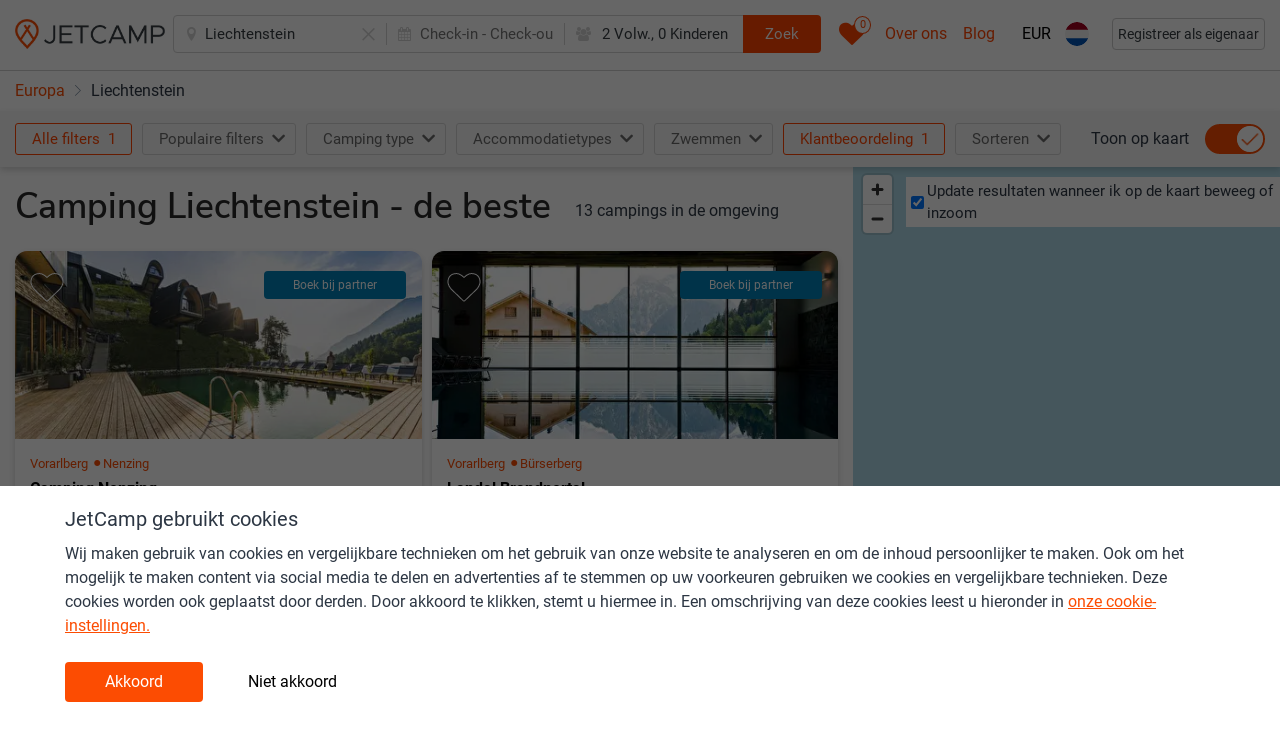

--- FILE ---
content_type: text/html; charset=UTF-8
request_url: https://www.jetcamp.com/nl/theme/camping-beste/liechtenstein/
body_size: 10557
content:
<script>window.jetcamp = {"location":{"landing_page":{"id":1}},"google_ads":{"blog_home":{"slot_id":6244975117},"blog_article":{"slot_id":6276409487}},"image_source":{"jetcamp":"1","external":"2","direct":"3","direct_other":"4"},"entitytypes":{"geoitem":{"id":1,"name":"Geo item","page_types":{"geoitem_search":{"id":1,"name":"Geo item search"},"destination_page":{"id":6,"name":"Destination page"}}},"camping":{"id":2,"name":"Camping","page_types":{"camping_search":{"id":2,"name":"Camping search"},"camping_page":{"id":5,"name":"Camping page"}}},"commercial":{"id":3,"name":"Commercial","page_types":{"commercial_search":{"id":3,"name":"Commercial search"},"landing_page":{"id":8,"name":"Commercial page"}}},"poi":{"id":4,"name":"POI","page_types":{"poi_search":{"id":4,"name":"POI search"},"destination_page":{"id":7,"name":"POI page"}}},"blog":{"id":5,"name":"Blog","page_types":{"blog_page":{"id":9,"name":"Blog page"}}},"poi_categories":{"id":6,"name":"Poi categories"},"contentpage":{"id":7,"name":"Content page","page_types":{"content_page":{"id":10,"name":"Content page"},"menu_item":{"id":11,"name":"Menu Item"}}}},"enable_consent":30,"disable_consent":10};window.langconf = {"temp_language_array":{"en":{"name":"English","script":"Latn","native":"English","regional":"en_GB","regionalKebab":"en-GB","id":"en"},"nl":{"name":"Dutch","script":"Latn","native":"Nederlands","regional":"nl","regionalKebab":"nl-NL","id":"nl"},"fr":{"name":"French","script":"Latn","native":"Fran\u00e7ais","regional":"fr_FR","regionalKebab":"fr-FR","id":"fr"},"de":{"name":"German","script":"Latn","native":"Deutsch","regional":"de_DE","regionalKebab":"de-DE","id":"de"},"it":{"name":"Italy","script":"Latn","native":"Italiano","regional":"it_IT","regionalKebab":"it-IT","id":"it"},"es":{"name":"Spain","script":"Latn","native":"Espa\u00f1ol","regional":"es_ES","regionalKebab":"es-ES","id":"es"},"pl":{"name":"Polish","script":"Latn","native":"Polski","regional":"pl_PL","regionalKebab":"pl-PL","id":"pl"},"da":{"name":"Danish","script":"Latn","native":"Dansk","regional":"da_DK","regionalKebab":"da-DK","id":"da"},"pt":{"name":"Portuguese","script":"Latn","native":"Portugu\u00eas","regional":"pt_PT","regionalKebab":"pt-PT","id":"pt"},"hr":{"name":"Croatian","script":"Latn","native":"Hrvatski","regional":"hr_HR","regionalKebab":"hr-HR","id":"hr"},"no":{"name":"Norwegian","script":"Latn","native":"Norsk","regional":"no_NO","regionalKebab":"no-NO","id":"no"},"sv":{"name":"Swedish","script":"Latn","native":"Svenska","regional":"sv_SE","regionalKebab":"sv-SE","id":"sv"},"cs":{"name":"Czech","script":"Latn","native":"\u010ce\u0161tina","regional":"cs_CZ","regionalKebab":"cs-CZ","id":"cs"},"hu":{"name":"Hungarian","script":"Latn","native":"Magyar","regional":"hu_HU","regionalKebab":"hu-HU","id":"hu"}},"fallback":1,"en":{"id":1},"nl":{"id":2},"fr":{"id":12},"de":{"id":13},"it":{"id":16},"es":{"id":28},"pl":{"id":21},"da":{"id":9},"pt":{"id":22},"hr":{"id":7},"no":{"id":20},"sv":{"id":29},"cs":{"id":8},"hu":{"id":14}};window.filter = {"options":{"customer_rating_6_up":"6up","customer_rating_7_up":"7up","customer_rating_8_up":"8up","customer_rating_9_up":"9up","customer_rating_no":"norating","more":"more"},"headers":{"customer_rating_heading":"rating"},"products-prefix":"s.","prefix":"f.","prefix-short":"f","products-prefix-short":"s","product-date":"date","product-people":"people","composition":"composition"};window.lang = {"jetcamp.responsiveb2c_search_filters_apply":"Opslaan","jetcamp.responsiveb2c_search_filters_panel_header":"Selecteer meerdere filters om jouw perfecte vakantie te vinden","jetcamp.responsiveb2c_search_filters_showmore":"Alle filters","jetcamp.responsiveb2c_search_individualresult_back_title_post":"is te boeken op:","jetcamp.responsiveb2c_search_individualresult_bottom_sentence_owner_post":"partners (toon alles)","jetcamp.responsiveb2c_search_individualresult_bottom_sentence_owner_pre":"Kies andere data of boek bij een van","jetcamp.responsiveb2c_search_individualresult_bottomarea_cta_bookwithowner":"Boek bij eigenaar","jetcamp.responsiveb2c_search_individualresult_label_bookwithowner":"Boek bij eigenaar","jetcamp.responsiveb2c_search_individualresult_bottomarea_sentence_nocommercial":"Meer info","jetcamp.responsiveb2c_search_individualresult_bottomarea_producttype_unknown":"Accommodatie \/ Staanplaats","jetcamp.responsiveb2c_search_individualresult_bottomarea_cta_nocommercial":"Meer info","jetcamp.responsiveb2c_search_individualresult_back_cta_bookwithpartner":"jetcamp.responsiveb2c_search_individualresult_back_cta_bookwithpartner","jetcamp.responsiveb2c_search_individualresult_back_gotoacco":"Bekijk accommodatie","jetcamp.responsiveb2c_accommodation_wheretobook_cta":"Boek nu","jetcamp.responsiveb2c_search_individualresult_bottom_sentence_partner_pre":"Boek bij 1 van","jetcamp.responsiveb2c_search_individualresult_bottom_sentence_partner_post":"partners","jetcamp.responsiveb2c_search_individualresult_label_partner":"Boek bij partner","jetcamp.responsiveb2c_search_individualresult_bottom_sentence_bookable_unavailable_both":"Kies andere data voor beschikbaarheid","jetcamp.responsiveb2c_search_individualresult_bottom_sentence_bookable_unavailable_rental":"Beschikbare accommodatie? Kies andere data","jetcamp.responsiveb2c_search_individualresult_bottom_sentence_bookable_unavailable_pitch":"Beschikbare staanplaats? Kies andere data","jetcamp.responsiveb2c_search_individualresult_label_bookwithjetcamp":"Boek online","jetcamp.responsiveb2c_search_individualresult_bottomarea_price_notavailable":"Niet beschikbaar","jetcamp.responsiveb2c_search_individualresult_bottomarea_price_from":"Vanaf","jetcamp.responsiveb2c_search_individualresult_bottomarea_producttype_pitch":"Staanplaats","jetcamp.responsiveb2c_search_individualresult_bottomarea_producttype_rental":"Accommodatie","jetcamp.responsiveb2c_destinationsearch_faq_title":"Veelgestelde vragen over kamperen in","jetcamp.searchpage_head_tag_destinationsearch_country_title":"De beste {{searchresults_count}} campings {{extended_url_translation}} in {{name}} ({{date_current_year}}) - JetCamp","jetcamp.searchpage_head_tag_destinationsearch_title_geoid_0_3":"De beste {{searchresults_count}} campings {{extended_url_translation}} in {{name}}, {{geo_country_name}} (2026)","jetcamp.searchpage_head_tag_destinationsearch_title_geoid_4_6":"Top {{searchresults_count}} campings {{extended_url_translation}} in {{name}}, {{geo_country_name}} (2026)","jetcamp.searchpage_head_tag_destinationsearch_title_geoid_7_9 ":"jetcamp.searchpage_head_tag_destinationsearch_title_geoid_7_9 ","jetcamp.searchpage_head_tag_poisearch_title_poiid_0_3":"De beste {{searchresults_count}} campings in de buurt van {{name}}, {{geo_country_name}} (2026)","jetcamp.searchpage_head_tag_poisearch_title_poiid_4_6":"Top {{searchresults_count}} campings in de buurt van {{name}}, {{geo_country_name}} (2026)","jetcamp.searchpage_head_tag_poisearch_title_poiid_7_9":"Alle {{searchresults_count}} campings in de buurt van {{name}}, {{geo_country_name}} (2026)","jetcamp.accommodationpage_head_tag_title_commercialid_0_3":"De beste {{searchresults_count}} campings in {{name}}, {{geo_country_name}} (2026)","jetcamp.accommodationpage_head_tag_title_commercialid_4_6":"Top {{searchresults_count}} campings in {{name}}, {{geo_country_name}} (2026)","jetcamp.accommodationpage_head_tag_title_commercialid_7_9":"Alle {{searchresults_count}} campings in {{name}}, {{geo_country_name}} (2026)","jetcamp.responsiveb2c_search_filter_sort":"Sorteer","jetcamp.responsiveb2c_search_sort_sorton":"jetcamp.responsiveb2c_search_sort_sorton","jetcamp.responsiveb2c_autocomplete_mainline_nearbysearch":"Dichtbij","jetcamp.responsiveb2c_autocomplete_subline_nearbysearch":"Zoek in de buurt van mijn huidige locatie","jetcamp.responsiveb2c_search_individualresult_accotype_11":"Glamping tenten van Yala","jetcamp.responsiveb2c_search_individualresult_sustainability":"Duurzaamheidscertificatie","jetcamp.responsiveb2c_search_individualresult_accotype_10":"Pod \/ vat \/ hut \/ boomhut","jetcamp.responsiveb2c_search_individualresult_accotype_9":"Tipi \/ yurt \/ koepel \/ bubble","jetcamp.responsiveb2c_search_individualresult_accotype_8":"Bell \/ klassieke tent","jetcamp.responsiveb2c_consentbar_headline":"JetCamp gebruikt cookies","jetcamp.responsiveb2c_consentbar_paragraph1_main":"Wij maken gebruik van cookies en vergelijkbare technieken om het gebruik van onze website te analyseren en om de inhoud persoonlijker te maken. Ook om het mogelijk te maken content via social media te delen en advertenties af te stemmen op uw voorkeuren gebruiken we cookies en vergelijkbare technieken. Deze cookies worden ook geplaatst door derden. Door akkoord te klikken, stemt u hiermee in. Een omschrijving van deze cookies leest u hieronder in","jetcamp.responsiveb2c_consentbar_paragraph1_linktext":"onze cookie-instellingen.","jetcamp.responsiveb2c_consentbar_paragraph2_main":"Hieronder lees je welk soort cookies wij plaatsen als u op \\\"akkoord\\\" klikt. Geeft u liever geen akkoord? Dan plaatsen we enkel functionele cookies. Deze zijn noodzakelijk voor het goed functioneren van de site en het uitvoeren van metingen. Dit gebeurt anoniem. Wil je meer lezen over de cookies de we gebruiken? Dit kun je lezen in","jetcamp.responsiveb2c_consentbar_paragraph2_linktext":"ons cookie statement.","jetcamp.responsiveb2c_consentbar_paragraph2_linklocation":"https:\/\/www.jetcamp.com\/nl\/content\/service-voorwaarden-privacy-policy-cookie-policy\/","jetcamp.responsiveb2c_consentbar_personal_headline":"Persoonlijk","jetcamp.responsiveb2c_consentbar_personal_bullet1":"Cookies voor personalisering (zoals 'recent bekeken campings') en relevante aanbiedingen over onze producten en diensten op onze website.","jetcamp.responsiveb2c_consentbar_personal_bullet2":"Cookies voor advertenties en relevante aanbiedingen over onze producten en diensten ook op de sites van derden.","jetcamp.responsiveb2c_consentbar_functionalanalytics_headline":"Functioneel","jetcamp.responsiveb2c_consentbar_functionalanalytics_bullet1":"Functionele cookies voor de werking en het optimaliseren van onze webiste.","jetcamp.responsiveb2c_consentbar_functionalanalytics_bullet2":"Analytische cookies waarmee wij het bezoek aan onze website meten.","jetcamp.responsiveb2c_consentbar_cta_agree":"Akkoord","jetcamp.responsiveb2c_consentbar_cta_notagree":"Niet akkoord","jetcamp.responsiveb2c_general_cookie_text":"Deze website maakt gebruik van cookies. Door verder te surfen ga je akkoord met ons cookiebeleid.","jetcamp.responsiveb2c_general_cookie_linklocation":"nl\/content\/service-voorwaarden-privacy-policy-cookie-policy\/","jetcamp.responsiveb2c_general_cookie_linktext":"Cookie beleid","jetcamp.responsiveb2c_autocomplete_subline_prefix_geo_city":"Plaats","jetcamp.responsiveb2c_autocomplete_subline_prefix_geo_region":"Regio","jetcamp.responsiveb2c_autocomplete_subline_prefix_geo_country":"Land","jetcamp.responsiveb2c_autocomplete_subline_prefix_accommodation":"Accommodatie","jetcamp.responsiveb2c_autocomplete_subline_prefix_commercialregion":"Toeristische regio","jetcamp.responsiveb2c_header_searchbox_buttontext":"Zoeken","jetcamp.responsiveb2c_home_herosection_placeholder":"Waar wil je naartoe?","jetcamp.responsiveb2c_search_individualresult_ctabooknow":"Direct boeken","jetcamp.responsiveb2c_search_filter_category_swimming":"Zwemmen","jetcamp.responsiveb2c_search_individualresult_cta_bookwithjetcamp":"jetcamp.responsiveb2c_search_individualresult_cta_bookwithjetcamp","jetcamp.responsiveb2c_search_individualresult_accotype_1":"Mobile home (stacaravan)","jetcamp.responsiveb2c_search_individualresult_accotype_2":"Glamping mobile home","jetcamp.responsiveb2c_search_individualresult_accotype_3":"Ingerichte bungalowtent","jetcamp.responsiveb2c_search_individualresult_accotype_4":"Safari of lodge tent","jetcamp.responsiveb2c_search_individualresult_accotype_5":"Bungalow of chalet","jetcamp.responsiveb2c_search_individualresult_accotype_6":"Priv\u00e9 sanitair beschikbaar","jetcamp.responsiveb2c_search_individualresult_accotype_7":"Staanplaats","jetcamp.responsiveb2c_searchfilters_customerrating_norating":"jetcamp.responsiveb2c_searchfilters_customerrating_norating","jetcamp.responsiveb2c_searchfilters_customerrating_9up":"jetcamp.responsiveb2c_searchfilters_customerrating_9up","jetcamp.responsiveb2c_searchfilters_customerrating_8up":"jetcamp.responsiveb2c_searchfilters_customerrating_8up","jetcamp.responsiveb2c_searchfilters_customerrating_7up":"jetcamp.responsiveb2c_searchfilters_customerrating_7up","jetcamp.responsiveb2c_searchfilters_customerrating_6up":"jetcamp.responsiveb2c_searchfilters_customerrating_6up","jetcamp.responsiveb2c_searchfilters_customerrating_heading":"jetcamp.responsiveb2c_searchfilters_customerrating_heading","jetcamp.responsiveb2c_searchfilters_more":"jetcamp.responsiveb2c_searchfilters_more","jetcamp.responsiveb2c_search_filter_showresults":"Opslaan en tonen","jetcamp.responsiveb2c_search_filter_clear":"Wissen","jetcamp.responsiveb2c_search_filter_title_mobile":"Filter","jetcamp.responsiveb2c_acco_photo_permanentlyclosed_line1":"Deze camping is gesloten.","jetcamp.responsiveb2c_acco_photo_permanentlyclosed_line2":"Selecteer een andere camping of bestemming","jetcamp.responsiveb2c_acco_photo_permanentlyclosed_line3":"via de zoekbalk.","jetcamp.responsiveb2c_acco_photo_permanentlyclosed_line4":"Dank je wel!","jetcamp.responsiveb2c_acco_photo_other_line1":"Deze camping is gesloten, selecteer een andere camping of bestemming via de zoekbar.","jetcamp.responsiveb2c_acco_photo_other_line2":"jetcamp.responsiveb2c_acco_photo_other_line2","jetcamp.responsiveb2c_acco_photo_other_line3":"jetcamp.responsiveb2c_acco_photo_other_line3","jetcamp.responsiveb2c_acco_photo_other_line4":"jetcamp.responsiveb2c_acco_photo_other_line4","jetcamp.responsiveb2c_search_map_searchatmapmove":"Update resultaten wanneer ik op de kaart beweeg of inzoom","jetcamp.responsiveb2c_accommodation_rating_reviews":"Beoordelingen","jetcamp.responsiveb2c_search_individualresult_ctatext":"Meer informatie","jetcamp.responsiveb2c_accommodation_head_showmap":"Toon op kaart","jetcamp.responsiveb2c_search_h1_general_prefix_plural":"Camping","jetcamp.responsiveb2c_search_h1_general_prefix_singular":"Camping","jetcamp.responsiveb2c_search_h1subtitle_general_postfix_plural":"campings","jetcamp.responsiveb2c_search_h1subtitle_general_postfix_singular":"camping","jetcamp.responsiveb2c_search_h1subtitlepoi_inarea_postfix_plural":"campings in de omgeving","jetcamp.responsiveb2c_search_h1subtitlepoi_inarea_postfix_singular":"camping in de omgeving","jetcamp.responsiveb2c_search_h1subtitlepoi_inarea_prefix":"en","jetcamp.responsiveb2c_acco_photo_nophotofound_line1":"Wil je ons helpen om JetCamp","jetcamp.responsiveb2c_acco_photo_nophotofound_line2":"nog beter te maken?","jetcamp.responsiveb2c_acco_photo_nophotofound_line3":"Stuur ons je beste foto's!","jetcamp.responsiveb2c_acco_photo_nophotofound_line4":"info@jetcamp.com","jetcamp.responsiveb2c_search_eventbar_row1":"Bij deze camping(s) of vakantiepark(en) kun je vouchers kopen waarmee zij geholpen worden tijdens de corona crisis.","jetcamp.responsiveb2c_search_eventbar_row2prefix":"Wil jij als camping of vakantiepark ook vouchers verkopen (of doe je dat reeds) en wil je op onze site worden vermeld? Klik dan hier:","jetcamp.responsiveb2c_search_eventbar_row2linktext":"Info-pagina","jetcamp.responsiveb2c_search_eventbar_row2linkhref":"https:\/\/www.jetcamp.com\/nl\/blog\/camping-coronavirus-update\/","jetcamp.footer_items_column1":"Top 10 bestemmingen","jetcamp.footer_items_column2":"Top 10 toeristische gebieden","jetcamp.footer_items_column3":"Bestemmingen","jetcamp.footer_items_column4":"Toeristische regio's","jetcamp.footer_items_column5":"Activiteiten in de buurt","jetcamp.footer_items_column6":"Top regio's","jetcamp.footer_items_column1_themes":"jetcamp.footer_items_column1_themes","jetcamp.footer_items_column2_themes":"jetcamp.footer_items_column2_themes","jetcamp.footer_items_column3_themes":"jetcamp.footer_items_column3_themes","jetcamp.footer_items_column4_themes":"jetcamp.footer_items_column4_themes","jetcamp.footer_items_column5_themes":"jetcamp.footer_items_column5_themes","jetcamp.footer_items_column6_themes":"Thema's","jetcamp.404_h1":"404 - Oeps\u2026er gaat iets verkeerd","jetcamp.404_description":"Keer terug naar de vorige pagina of gebruik de zoekbalk voor een nieuwe zoekopdracht. We hebben de fout genoteerd en gaan eraan werken.","jetcamp.responsiveb2c_general_contentblocks_translatebutton_to_autotranslated_text":"Auto-vertaalde tekst. In het engels (origineel) lezen?","jetcamp.responsiveb2c_general_contentblocks_translatebutton_to_en_text":"Terug naar automatisch vertaalde tekst","jetcamp.responsiveb2c_footer_htmlsitemap_regions_linktext":"Alle toeristische regio's","jetcamp.responsiveb2c_footer_htmlsitemap_accommodations_linktext":"Alle accommodaties","jetcamp.responsiveb2c_footer_htmlsitemap_pois_linktext":"Alle bezienswaardigheden","jetcamp.responsiveb2c_footer_htmlsitemap_cities_linktext":"Alle steden en dorpen","jetcamp.responsiveb2c_footer_htmlsitemap_themes_title":"Thema","jetcamp.responsiveb2c_footer_htmlsitemap_countries_linktext":"Alle landen","jetcamp.responsiveb2c_searchbox_optional":"Optioneel","jetcamp.responsiveb2c_searchbox_pets":"Huisd.","jetcamp.responsiveb2c_searchbox_pet":"Huisdier","jetcamp.responsiveb2c_searchbox_people":"Volw.","jetcamp.responsiveb2c_searchbox_persons":"jetcamp.responsiveb2c_searchbox_persons","jetcamp.responsiveb2c_searchbox_person":"Persoon","jetcamp.responsiveb2c_searchbox_checkout":"Check-out","jetcamp.responsiveb2c_searchbox_checkin":"Check-in","jetcamp.responsiveb2c_searchbox_cta":"Zoek","jetcamp.responsiveb2c_searchbox_placeholder_inactive":"Waarheen?","jetcamp.responsiveb2c_searchbox_placeholder_active":"Land, regio, stad, camping, bezienswaardigheid","jetcamp.responsiveb2c_searchbox_placeholder_mobile":"Waarheen?","jetcamp.responsiveb2c_footer_privacypolicy_linktarget":"nl\/content\/service-voorwaarden-privacy-policy-cookie-policy\/","jetcamp.responsiveb2c_saved_overview_heading":"Jouw bewaarde accommodaties","jetcamp.responsiveb2c_saved_overview_nosaveditems":"Geen bewaarde accommodaties","jetcamp.responsiveb2c_header_blog":"Blog","jetcamp.responsiveb2c_header_eventlinktext":"Over ons","jetcamp.responsiveb2c_header_eventlinkhref":"https:\/\/www.jetcamp.com\/nl\/content\/over-ons\/","jetcamp.responsiveb2c_header_messagelinktext":"WK 2026","jetcamp.responsiveb2c_header_messagelinkhref":"https:\/\/www.jetcamp.com\/nl\/blog\/wk-2026\/","jetcamp.responsiveb2c_general_pa_partycomposition_yearold":"Jaar oud","jetcamp.responsiveb2c_general_pa_partycomposition_yearsold":"Jaar oud","jetcamp.responsiveb2c_general_pa_general_save":"Toepassen","jetcamp.responsiveb2c_general_pa_searchbar_pet":"Huisd.","jetcamp.responsiveb2c_general_pa_searchbar_pets":"Huisd.","jetcamp.responsiveb2c_general_pa_searchbar_child":"Kind","jetcamp.responsiveb2c_general_pa_searchbar_children":"Kinderen","jetcamp.responsiveb2c_general_pa_searchbar_adult":"Volw.","jetcamp.responsiveb2c_general_pa_searchbar_adults":"Volw.","jetcamp.responsiveb2c_general_pa_partycomposition_kidssubline":"Hoe oud zijn je kinderen?","jetcamp.responsiveb2c_general_pa_partycomposition_kidsdescription":"Voor de juiste prijscalculatie hebben we de leeftijden van de kinderen nodig.","jetcamp.responsiveb2c_general_pa_calendar_selectcheckout_cta":"Selecteer data","jetcamp.responsiveb2c_general_pa_calendar_cleandatefields":"Verwijder","jetcamp.responsiveb2c_header_listyourproperty_buttontext":"Registreer als eigenaar","jetcamp.languages_panel_title":"Talen","jetcamp.languages_panel_instruction":"Kies jouw taal","jetcamp.currencies_panel_title":"Valuta","jetcamp.currencies_panel_recommended":"Aanbevolen voor jou","jetcamp.currencies_panel_instructions":"Kies jouw valuta"};</script><!DOCTYPE html>
<html lang="nl" prefix="og: http://ogp.me/ns#">

<head>

    
    <meta charset="utf-8">
    <!-- Datalayer -->
    <script>
            window.dataLayer = [{
            "dlv_cookieConsent": 20,
            "dlv_pageGPSLAT": 47.16667,
            "dlv_pageGPSLNG": 9.53333,
            "dlv_pageTypeID": 1,
            "dlv_pageEntityTypeID": 1,
            "dlv_pageModelID": 526072,
            "dlv_pageBreadcrumbName": "geotree_europe_liechtenstein",
            "dlv_userLanguageID": 2,
            "dlv_userLanguageName": "nl",
            "dlv_platformRevision": "df99231d110260bdeec333f1f927b05846d54fcf-dbd86049a713dfce0b9bd383d5cb9af475d55b83",
            "dlv_platformEnvironment": "production",
            "dlv_pageResponsecode": 200
                            }];
    </script>
    <!-- end of Datalayer -->
    <!-- Google Tag Manager -->
    <script>(function (w, d, s, l, i) {
            w[l] = w[l] || [];
            w[l].push({
                'gtm.start':
                    new Date().getTime(), event: 'gtm.js'
            });
            var f = d.getElementsByTagName(s)[0],
                j = d.createElement(s), dl = l != 'dataLayer' ? '&l=' + l : '';
            j.async = true;
            j.src =
                'https://www.googletagmanager.com/gtm.js?id=' + i + dl;
            f.parentNode.insertBefore(j, f);
        })(window, document, 'script', 'dataLayer', 'GTM-MPHW2DD');</script>
    <!-- End Google Tag Manager -->
    <meta name="theme-color">
    <meta http-equiv="Content-Type" content="text/html; charset=utf-8">
    <meta http-equiv="X-UA-Compatible" content="IE=edge">

                <meta name="viewport" content="width=device-width, initial-scale=1.0, maximum-scale=1.0,user-scalable=0">
    
    <meta name="author" content="Copyright">
    <meta name="robots" content="index,follow"/>
    <meta http-equiv="content-language" content="nl"/>
                    <title>De beste {{searchresults_count}} campings - de beste in Liechtenstein (2026) - JetCamp</title>
        
        <meta name="description"
              content="Zoek, vergelijk en boek jouw camping vakantie in Liechtenstein - de beste | Op JetCamp.com vind je alle campings in en rond Liechtenstein .">

        <meta name="og:title"
              content="Camping Liechtenstein | Alle campings en alle aanbieders op JetCamp.com">
        <meta name="twitter:title"
              content="Camping Liechtenstein | Alle campings en alle aanbieders op JetCamp.com">
        <meta name="og:url"
              content="https://www.jetcamp.com/nl/theme/camping-beste/liechtenstein/">
        <meta name="twitter:site"
              content="@jetcampcom">
                <meta name="twitter:card" content="summary_large_image"/>
        <meta name="og:type"
              content="website">
        <meta name="og:description"
              content="Zoek, vergelijk en boek jouw camping vakantie in Liechtenstein | Op JetCamp.com vind je alle campings in en rond Liechtenstein .">
        <meta name="twitter:description"
              content="Zoek, vergelijk en boek jouw camping vakantie in Liechtenstein | Op JetCamp.com vind je alle campings in en rond Liechtenstein .">
        <meta name="og:locale"
              content="nl">

    
        <script id="searchFAQPageLdJson"></script>
        
                                <link rel="alternate" hreflang="no"
                  href="https://www.jetcamp.com/no/">
                    <link rel="alternate" hreflang="da"
                  href="https://www.jetcamp.com/da/">
                    <link rel="alternate" hreflang="de"
                  href="https://www.jetcamp.com/de/">
                    <link rel="alternate" hreflang="en"
                  href="https://www.jetcamp.com/en/">
                    <link rel="alternate" hreflang="es"
                  href="https://www.jetcamp.com/es/">
                    <link rel="alternate" hreflang="fr"
                  href="https://www.jetcamp.com/fr/">
                    <link rel="alternate" hreflang="hr"
                  href="https://www.jetcamp.com/hr/">
                    <link rel="alternate" hreflang="it"
                  href="https://www.jetcamp.com/it/">
                    <link rel="alternate" hreflang="hu"
                  href="https://www.jetcamp.com/hu/">
                    <link rel="alternate" hreflang="nl"
                  href="https://www.jetcamp.com/nl/">
                    <link rel="alternate" hreflang="pl"
                  href="https://www.jetcamp.com/pl/">
                    <link rel="alternate" hreflang="pt"
                  href="https://www.jetcamp.com/pt/">
                    <link rel="alternate" hreflang="sv"
                  href="https://www.jetcamp.com/sv/">
                    <link rel="alternate" hreflang="cs"
                  href="https://www.jetcamp.com/cs/">
                <link rel="alternate" hreflang="x-default"
              href="https://www.jetcamp.com/en/">
        
    
    <link rel="icon" type="image/svg+xml" href="https://www.jetcamp.com/favicon.svg">
    <link rel="icon" type="image/png" href="https://www.jetcamp.com/favicon.png">
    <link rel="apple-touch-icon" href="https://www.jetcamp.com/favicon.svg">
    <!-- CSRF Token -->
    <meta name="csrf-token" content="UvClFaDDHRrHJEXeLqQbEZiGVTl99F38Ja3n7s36">
    <!-- Styles -->
    <link rel="stylesheet" href="/css/placeholder.css?id=22825c793c1fa61f91bc">
    <link rel="preconnect" href="/google-fonts.css?id=c49297b64526f5c9c11a" crossorigin>
    <link rel="stylesheet" href="/google-fonts.css?id=c49297b64526f5c9c11a">
    <link rel="stylesheet" href="/icomoonstyle.css?id=2dee82cff0db0f9d2a9f">
    <link rel="stylesheet" href="/css/stylesheet.css?id=a42dd0fa1c1bb9d72c7a">
    <noscript>
        <link rel="stylesheet" href="/css/stylesheet.css?id=a42dd0fa1c1bb9d72c7a">
    </noscript>

    <link rel="preconnect" href="https://www.googletagmanager.com" crossorigin>
        <link rel="canonical" href="https://www.jetcamp.com/nl/theme/camping-beste/liechtenstein/">
    </head>
<body class="">
<noscript>
    <iframe src="https://www.googletagmanager.com/ns.html?id=GTM-MPHW2DD" height="0" width="0"
            style="display:none;visibility:hidden"></iframe>
</noscript>
    <script id="searchPageBreadcrumbsLdJson"></script>
<div class="layout" id="app" v-cloak>
    <app-grey></app-grey>
    
    <data-layer
            :dlv_cookieconsent="20"
            :dlv_pagegpslat="47.16667"
            :dlv_pagegpslng="9.53333"
            :dlv_pagetypeid="1"
            :dlv_pageentitytypeid="1"
            :dlv_pagemodelid="&quot;526072&quot;"
            :dlv_pagebreadcrumbname="&quot;\u0022geotree_europe_liechtenstein\u0022&quot;"
            :dlv_userlanguageid="2"
            :dlv_userlanguagename="&quot;nl&quot;"
            :dlv_platformrevision="&quot;\u0022df99231d110260bdeec333f1f927b05846d54fcf-dbd86049a713dfce0b9bd383d5cb9af475d55b83\u0022&quot;"
            :dlv_platformenvironment="&quot;production&quot;"
            :dlv_pageresponsecode="200"
    ></data-layer>

    <header v-cloak class="header-menu">
        <div class="container-fluid app-header">
            <div class="row align-items-center app-header-content d-flex justify-content-between flex-nowrap m-0 h-100">
                <div id="app-logo">
                    <a href="https://www.jetcamp.com/nl/" class="app-logo">
                        <img src="/assets/img/logo.png" alt="Jetcamp" class="d-lg-block logo d-md-block d-none"
                             alt="Logo"/>
                        <img src="/assets/img/logo-mini.png" alt="Jetcamp" class="logo d-md-none" alt="Logo"/>
                    </a>
                    <a href="https://www.jetcamp.com" class="back-button btn btn-link">
                        <i class="icon-angle-left"></i>
                    </a>
                </div>

                <div class="flex-grow-1 mx-lg-auto pl-2 pr-2">
                                            <search-header-extended
                                id="search-bar"
                                :route-name="&quot;search-from-url&quot;">
                        </search-header-extended>
                                    </div>
                <div class="d-flex align-items-center">
                    <additional-features
                            id="additional-features"
                            :init-counter="0"
                            :locale-codes-for-select="{&quot;en&quot;:{&quot;name&quot;:&quot;English&quot;,&quot;script&quot;:&quot;Latn&quot;,&quot;native&quot;:&quot;English&quot;,&quot;regional&quot;:&quot;en_GB&quot;,&quot;regionalKebab&quot;:&quot;en-GB&quot;,&quot;id&quot;:&quot;en&quot;},&quot;nl&quot;:{&quot;name&quot;:&quot;Dutch&quot;,&quot;script&quot;:&quot;Latn&quot;,&quot;native&quot;:&quot;Nederlands&quot;,&quot;regional&quot;:&quot;nl&quot;,&quot;regionalKebab&quot;:&quot;nl-NL&quot;,&quot;id&quot;:&quot;nl&quot;},&quot;fr&quot;:{&quot;name&quot;:&quot;French&quot;,&quot;script&quot;:&quot;Latn&quot;,&quot;native&quot;:&quot;Français&quot;,&quot;regional&quot;:&quot;fr_FR&quot;,&quot;regionalKebab&quot;:&quot;fr-FR&quot;,&quot;id&quot;:&quot;fr&quot;},&quot;de&quot;:{&quot;name&quot;:&quot;German&quot;,&quot;script&quot;:&quot;Latn&quot;,&quot;native&quot;:&quot;Deutsch&quot;,&quot;regional&quot;:&quot;de_DE&quot;,&quot;regionalKebab&quot;:&quot;de-DE&quot;,&quot;id&quot;:&quot;de&quot;},&quot;it&quot;:{&quot;name&quot;:&quot;Italy&quot;,&quot;script&quot;:&quot;Latn&quot;,&quot;native&quot;:&quot;Italiano&quot;,&quot;regional&quot;:&quot;it_IT&quot;,&quot;regionalKebab&quot;:&quot;it-IT&quot;,&quot;id&quot;:&quot;it&quot;},&quot;es&quot;:{&quot;name&quot;:&quot;Spain&quot;,&quot;script&quot;:&quot;Latn&quot;,&quot;native&quot;:&quot;Español&quot;,&quot;regional&quot;:&quot;es_ES&quot;,&quot;regionalKebab&quot;:&quot;es-ES&quot;,&quot;id&quot;:&quot;es&quot;},&quot;pl&quot;:{&quot;name&quot;:&quot;Polish&quot;,&quot;script&quot;:&quot;Latn&quot;,&quot;native&quot;:&quot;Polski&quot;,&quot;regional&quot;:&quot;pl_PL&quot;,&quot;regionalKebab&quot;:&quot;pl-PL&quot;,&quot;id&quot;:&quot;pl&quot;},&quot;da&quot;:{&quot;name&quot;:&quot;Danish&quot;,&quot;script&quot;:&quot;Latn&quot;,&quot;native&quot;:&quot;Dansk&quot;,&quot;regional&quot;:&quot;da_DK&quot;,&quot;regionalKebab&quot;:&quot;da-DK&quot;,&quot;id&quot;:&quot;da&quot;},&quot;pt&quot;:{&quot;name&quot;:&quot;Portuguese&quot;,&quot;script&quot;:&quot;Latn&quot;,&quot;native&quot;:&quot;Português&quot;,&quot;regional&quot;:&quot;pt_PT&quot;,&quot;regionalKebab&quot;:&quot;pt-PT&quot;,&quot;id&quot;:&quot;pt&quot;},&quot;hr&quot;:{&quot;name&quot;:&quot;Croatian&quot;,&quot;script&quot;:&quot;Latn&quot;,&quot;native&quot;:&quot;Hrvatski&quot;,&quot;regional&quot;:&quot;hr_HR&quot;,&quot;regionalKebab&quot;:&quot;hr-HR&quot;,&quot;id&quot;:&quot;hr&quot;},&quot;no&quot;:{&quot;name&quot;:&quot;Norwegian&quot;,&quot;script&quot;:&quot;Latn&quot;,&quot;native&quot;:&quot;Norsk&quot;,&quot;regional&quot;:&quot;no_NO&quot;,&quot;regionalKebab&quot;:&quot;no-NO&quot;,&quot;id&quot;:&quot;no&quot;},&quot;sv&quot;:{&quot;name&quot;:&quot;Swedish&quot;,&quot;script&quot;:&quot;Latn&quot;,&quot;native&quot;:&quot;Svenska&quot;,&quot;regional&quot;:&quot;sv_SE&quot;,&quot;regionalKebab&quot;:&quot;sv-SE&quot;,&quot;id&quot;:&quot;sv&quot;},&quot;cs&quot;:{&quot;name&quot;:&quot;Czech&quot;,&quot;script&quot;:&quot;Latn&quot;,&quot;native&quot;:&quot;Čeština&quot;,&quot;regional&quot;:&quot;cs_CZ&quot;,&quot;regionalKebab&quot;:&quot;cs-CZ&quot;,&quot;id&quot;:&quot;cs&quot;},&quot;hu&quot;:{&quot;name&quot;:&quot;Hungarian&quot;,&quot;script&quot;:&quot;Latn&quot;,&quot;native&quot;:&quot;Magyar&quot;,&quot;regional&quot;:&quot;hu_HU&quot;,&quot;regionalKebab&quot;:&quot;hu-HU&quot;,&quot;id&quot;:&quot;hu&quot;}}"
                            :current-locale="&quot;nl&quot;"
                            :accommodation-entity="null"
                            :alternative-pages="&quot;&quot;"
                            :is-default="true"
                            :non-localizes-path="&quot;theme\/camping-beste\/liechtenstein\/&quot;"
                    ></additional-features>
                    <div class="text-right futura-medium d-lg-none padding-none-left">
                        <button aria-label="mobile-settings-block__button"
                                class="navbar-toggler mobile-settings-block__button" type="button">
                            <i class="fs27 icon-fa-bars" aria-hidden="true"></i>
                        </button>
                    </div>
                    <list-your-property-button
                        :content="&quot;Registreer als eigenaar&quot;"
                        :link="&quot;https:\/\/www.jetcamp.com\/nl\/content\/voor-campings-vakantieparken\/&quot;"
                        :enable-handler="true"></list-your-property-button>
                </div>
            </div>
        </div>
        <div class="menu-mobile-block">
            <div class="menu-mobile-block__back-button futura-medium">
                <a href="#" class="menu-mobile-block__back-button-link">Back</a>
            </div>
            <div class="menu-settings-block">
                <div class="menu-settings-block__info">
                    <div class="menu-settings-block__info__left">
                        <a href="https://www.jetcamp.com/nl/content/over-ons/" class="mr-3 orange-link">
                            Over ons
                        </a>
                        <a href="https://www.jetcamp.com/nl/blog/" class="my-3 orange-link">
                            Blog
                        </a>
                    </div>
                    <div class="menu-settings-block__info__right">
                        <favourite-accos-counter
                                :md="'sm'"
                                :id="'HeaderMobile'"
                                :counter="0"
                        ></favourite-accos-counter>
                    </div>
                </div>

                <div class="h3 futura-medium mt-3">Instellingen</div>
                <div class="menu-settings-block__language-select">
                                        <div class="dropdown">
                        <div class="dropdown-toggle language-dropdown-mobile-block">
                            <div class="language-dropdown-mobile-blocke__setting-name">
                                Kies taal
                            </div>
                            <div class="d-flex language-dropdown-mobile-block__setting-value">
                                <currency-side-mode-modal></currency-side-mode-modal>
                                <language-side-mode-modal
                                    :alternative-pages="&quot;&quot;"
                                    :locale_codes="{&quot;en&quot;:{&quot;name&quot;:&quot;English&quot;,&quot;script&quot;:&quot;Latn&quot;,&quot;native&quot;:&quot;English&quot;,&quot;regional&quot;:&quot;en_GB&quot;,&quot;regionalKebab&quot;:&quot;en-GB&quot;,&quot;id&quot;:&quot;en&quot;},&quot;nl&quot;:{&quot;name&quot;:&quot;Dutch&quot;,&quot;script&quot;:&quot;Latn&quot;,&quot;native&quot;:&quot;Nederlands&quot;,&quot;regional&quot;:&quot;nl&quot;,&quot;regionalKebab&quot;:&quot;nl-NL&quot;,&quot;id&quot;:&quot;nl&quot;},&quot;fr&quot;:{&quot;name&quot;:&quot;French&quot;,&quot;script&quot;:&quot;Latn&quot;,&quot;native&quot;:&quot;Fran\u00e7ais&quot;,&quot;regional&quot;:&quot;fr_FR&quot;,&quot;regionalKebab&quot;:&quot;fr-FR&quot;,&quot;id&quot;:&quot;fr&quot;},&quot;de&quot;:{&quot;name&quot;:&quot;German&quot;,&quot;script&quot;:&quot;Latn&quot;,&quot;native&quot;:&quot;Deutsch&quot;,&quot;regional&quot;:&quot;de_DE&quot;,&quot;regionalKebab&quot;:&quot;de-DE&quot;,&quot;id&quot;:&quot;de&quot;},&quot;it&quot;:{&quot;name&quot;:&quot;Italy&quot;,&quot;script&quot;:&quot;Latn&quot;,&quot;native&quot;:&quot;Italiano&quot;,&quot;regional&quot;:&quot;it_IT&quot;,&quot;regionalKebab&quot;:&quot;it-IT&quot;,&quot;id&quot;:&quot;it&quot;},&quot;es&quot;:{&quot;name&quot;:&quot;Spain&quot;,&quot;script&quot;:&quot;Latn&quot;,&quot;native&quot;:&quot;Espa\u00f1ol&quot;,&quot;regional&quot;:&quot;es_ES&quot;,&quot;regionalKebab&quot;:&quot;es-ES&quot;,&quot;id&quot;:&quot;es&quot;},&quot;pl&quot;:{&quot;name&quot;:&quot;Polish&quot;,&quot;script&quot;:&quot;Latn&quot;,&quot;native&quot;:&quot;Polski&quot;,&quot;regional&quot;:&quot;pl_PL&quot;,&quot;regionalKebab&quot;:&quot;pl-PL&quot;,&quot;id&quot;:&quot;pl&quot;},&quot;da&quot;:{&quot;name&quot;:&quot;Danish&quot;,&quot;script&quot;:&quot;Latn&quot;,&quot;native&quot;:&quot;Dansk&quot;,&quot;regional&quot;:&quot;da_DK&quot;,&quot;regionalKebab&quot;:&quot;da-DK&quot;,&quot;id&quot;:&quot;da&quot;},&quot;pt&quot;:{&quot;name&quot;:&quot;Portuguese&quot;,&quot;script&quot;:&quot;Latn&quot;,&quot;native&quot;:&quot;Portugu\u00eas&quot;,&quot;regional&quot;:&quot;pt_PT&quot;,&quot;regionalKebab&quot;:&quot;pt-PT&quot;,&quot;id&quot;:&quot;pt&quot;},&quot;hr&quot;:{&quot;name&quot;:&quot;Croatian&quot;,&quot;script&quot;:&quot;Latn&quot;,&quot;native&quot;:&quot;Hrvatski&quot;,&quot;regional&quot;:&quot;hr_HR&quot;,&quot;regionalKebab&quot;:&quot;hr-HR&quot;,&quot;id&quot;:&quot;hr&quot;},&quot;no&quot;:{&quot;name&quot;:&quot;Norwegian&quot;,&quot;script&quot;:&quot;Latn&quot;,&quot;native&quot;:&quot;Norsk&quot;,&quot;regional&quot;:&quot;no_NO&quot;,&quot;regionalKebab&quot;:&quot;no-NO&quot;,&quot;id&quot;:&quot;no&quot;},&quot;sv&quot;:{&quot;name&quot;:&quot;Swedish&quot;,&quot;script&quot;:&quot;Latn&quot;,&quot;native&quot;:&quot;Svenska&quot;,&quot;regional&quot;:&quot;sv_SE&quot;,&quot;regionalKebab&quot;:&quot;sv-SE&quot;,&quot;id&quot;:&quot;sv&quot;},&quot;cs&quot;:{&quot;name&quot;:&quot;Czech&quot;,&quot;script&quot;:&quot;Latn&quot;,&quot;native&quot;:&quot;\u010ce\u0161tina&quot;,&quot;regional&quot;:&quot;cs_CZ&quot;,&quot;regionalKebab&quot;:&quot;cs-CZ&quot;,&quot;id&quot;:&quot;cs&quot;},&quot;hu&quot;:{&quot;name&quot;:&quot;Hungarian&quot;,&quot;script&quot;:&quot;Latn&quot;,&quot;native&quot;:&quot;Magyar&quot;,&quot;regional&quot;:&quot;hu_HU&quot;,&quot;regionalKebab&quot;:&quot;hu-HU&quot;,&quot;id&quot;:&quot;hu&quot;}}"
                                    :is-default="true"
                                    :non-localizes-path="&quot;theme\/camping-beste\/liechtenstein\/&quot;"
                                ></language-side-mode-modal>
                            </div>
                        </div>
                    </div>
                </div>
                <list-your-property-button
                    :content="&quot;Registreer als eigenaar&quot;"
                    :link="&quot;https:\/\/www.jetcamp.com\/nl\/content\/voor-campings-vakantieparken\/&quot;" class="mt-3"></list-your-property-button>
            </div>
        </div>
    </header>
        <search-page
            :voucher="''"
            :url_entity="Object({&quot;type&quot;:&quot;url&quot;,&quot;id&quot;:&quot;58980&quot;,&quot;lang&quot;:&quot;nl&quot;,&quot;url&quot;:&quot;liechtenstein\/&quot;,&quot;subject_id&quot;:&quot;526072-1&quot;,&quot;model_id&quot;:526072,&quot;entity_type_id&quot;:1,&quot;page_type&quot;:1,&quot;full_url&quot;:&quot;https:\/\/www.jetcamp.com\/liechtenstein\/?f_fc_crating=8up\u0026search_page=1&quot;,&quot;fragment&quot;:&quot;&quot;,&quot;querystring&quot;:{&quot;f_fc_crating&quot;:&quot;8up&quot;,&quot;search_page&quot;:&quot;1&quot;},&quot;extended_url_translation&quot;:{&quot;id&quot;:12,&quot;extended_url_id&quot;:13,&quot;language_id&quot;:2,&quot;slug&quot;:&quot;camping-beste&quot;,&quot;translation&quot;:&quot;- de beste&quot;,&quot;created_at&quot;:null,&quot;updated_at&quot;:null,&quot;extended_url&quot;:{&quot;id&quot;:13,&quot;query_string_parameters&quot;:&quot;f.fc_crating=8up&quot;,&quot;priority&quot;:15,&quot;active&quot;:1,&quot;created_at&quot;:null,&quot;updated_at&quot;:null}},&quot;entity&quot;:{&quot;type&quot;:&quot;geo_trees&quot;,&quot;id&quot;:&quot;526072&quot;,&quot;name&quot;:&quot;Principality of Liechtenstein&quot;,&quot;translation_fallback&quot;:&quot;Liechtenstein&quot;,&quot;asciname&quot;:&quot;Principality of Liechtenstein&quot;,&quot;alternatenames&quot;:&quot;Categoria:Liechtenstein,Furstentum Liechtenstein,Fürstentum Liechtenstein,Lekitenisaini,Lektenstaen,Lestenstin,Liachtnstoa,Licansitan,Lich-ten-xten,Lich-ten-xten (Liechtenstein),Lich-ten-xtên,Lich-ten-xtên (Liechtenstein),Lichtenstain,Lichtenstajnsko,Lich&quot;,&quot;parent&quot;:29468,&quot;parent_short&quot;:29468,&quot;key&quot;:&quot;geotree_europe_liechtenstein&quot;,&quot;key_short&quot;:&quot;geotree_europe_liechtenstein&quot;,&quot;idGeonames&quot;:&quot;3042058&quot;,&quot;geonamesFcl&quot;:&quot;A&quot;,&quot;geonamesFcode&quot;:&quot;PCLI&quot;,&quot;continentCode&quot;:&quot;EU&quot;,&quot;countryCode&quot;:&quot;LI&quot;,&quot;population&quot;:35000,&quot;elevation&quot;:null,&quot;timezoneGmtOffset&quot;:1,&quot;timezoneDstOffset&quot;:2,&quot;wikipediaLink&quot;:&quot;http:\/\/en.wikipedia.org\/wiki\/Liechtenstein&quot;,&quot;popularity&quot;:100109,&quot;homepage_popularity&quot;:null,&quot;footer_priority&quot;:null,&quot;show_on_acco_whattodo&quot;:0,&quot;migrated&quot;:null,&quot;gpsLat&quot;:47.16667,&quot;gpsLon&quot;:9.53333,&quot;gpsBboxEast&quot;:&quot;9.63564281&quot;,&quot;gpsBboxSouth&quot;:&quot;47.04842841&quot;,&quot;gpsBboxNorth&quot;:&quot;47.27062514&quot;,&quot;gpsBboxWest&quot;:&quot;9.47167360&quot;,&quot;custom_distance_poi&quot;:null,&quot;custom_distance_acco&quot;:null,&quot;geo_tree_type&quot;:&quot;country&quot;,&quot;landing_page&quot;:null,&quot;active&quot;:1,&quot;updated_at&quot;:&quot;2019-09-23 09:22:00&quot;,&quot;translations&quot;:[{&quot;type&quot;:&quot;geo_translations&quot;,&quot;id&quot;:&quot;1546805&quot;,&quot;translation&quot;:&quot;Liechtenstein&quot;,&quot;language_id&quot;:2,&quot;key&quot;:&quot;geotree_europe_liechtenstein&quot;}]}})"
            :current_language="'nl'"
            :zoom="Number(7)"
            :center_lat="Number(47.16667)"
            :center_lon="Number(9.53333)"
            :map_key="'pk.eyJ1IjoiamV0Y2FtcCIsImEiOiJjanV5NGRhcXEwZHI0M3pteG1reW85c21xIn0.V24iwf4V0dfk7px5UEc6GA'"
    ></search-page>
    <footer v-cloak>
        <div class="footer-menu-block">
            <div class="container-fluid p-0">
                <div class="footer-menu-block__separator w-100"></div>

                <sitemap-countries
                        :sitemap-countries="{&quot;countries&quot;:[{&quot;name&quot;:&quot;Nederland&quot;,&quot;href&quot;:&quot;\/nl\/nederland\/&quot;,&quot;hrefs&quot;:{&quot;regions&quot;:&quot;\/nl\/sitemap\/563188\/regions\/&quot;,&quot;accommodations&quot;:&quot;\/nl\/sitemap\/563188\/accommodations\/&quot;,&quot;pois&quot;:&quot;\/nl\/sitemap\/563188\/pois\/&quot;,&quot;cities&quot;:&quot;\/nl\/sitemap\/563188\/cities\/&quot;}},{&quot;name&quot;:&quot;Frankrijk&quot;,&quot;href&quot;:&quot;\/nl\/frankrijk\/&quot;,&quot;hrefs&quot;:{&quot;regions&quot;:&quot;\/nl\/sitemap\/328635\/regions\/&quot;,&quot;accommodations&quot;:&quot;\/nl\/sitemap\/328635\/accommodations\/&quot;,&quot;pois&quot;:&quot;\/nl\/sitemap\/328635\/pois\/&quot;,&quot;cities&quot;:&quot;\/nl\/sitemap\/328635\/cities\/&quot;}},{&quot;name&quot;:&quot;Italië&quot;,&quot;href&quot;:&quot;\/nl\/italie\/&quot;,&quot;hrefs&quot;:{&quot;regions&quot;:&quot;\/nl\/sitemap\/466761\/regions\/&quot;,&quot;accommodations&quot;:&quot;\/nl\/sitemap\/466761\/accommodations\/&quot;,&quot;pois&quot;:&quot;\/nl\/sitemap\/466761\/pois\/&quot;,&quot;cities&quot;:&quot;\/nl\/sitemap\/466761\/cities\/&quot;}},{&quot;name&quot;:&quot;Kroatië&quot;,&quot;href&quot;:&quot;\/nl\/kroatie\/&quot;,&quot;hrefs&quot;:{&quot;regions&quot;:&quot;\/nl\/sitemap\/429692\/regions\/&quot;,&quot;accommodations&quot;:&quot;\/nl\/sitemap\/429692\/accommodations\/&quot;,&quot;pois&quot;:&quot;\/nl\/sitemap\/429692\/pois\/&quot;,&quot;cities&quot;:&quot;\/nl\/sitemap\/429692\/cities\/&quot;}},{&quot;name&quot;:&quot;Duitsland&quot;,&quot;href&quot;:&quot;\/nl\/duitsland\/&quot;,&quot;hrefs&quot;:{&quot;regions&quot;:&quot;\/nl\/sitemap\/185608\/regions\/&quot;,&quot;accommodations&quot;:&quot;\/nl\/sitemap\/185608\/accommodations\/&quot;,&quot;pois&quot;:&quot;\/nl\/sitemap\/185608\/pois\/&quot;,&quot;cities&quot;:&quot;\/nl\/sitemap\/185608\/cities\/&quot;}}]}"></sitemap-countries>
                <div class="footer-countries-block">
                    <div class="col-sm-12">
                                                <div class="footer-menu-list__countries-row">
                                                            <search-page-footer :current_language="'nl'" :seofooter_linkprefix="'Campings'"></search-page-footer>
                        </div>
                    </div>
                </div>
                                    <div class="footer-more-info-block">
                        <div class="footer-more-info-block__contact">
                            <h2 class="footer-more-info-block__contact__title">
                                Nieuws en inspiratie op onze social media kanalen
                            </h2>
                            <div class="footer-more-info-block__contact__logos">
                                <a href="https://www.facebook.com/jetcampcom/" target="_blank"><span
                                            class="icon-facebook"></span></a>
                                <a href="https://www.instagram.com/jetcampcom/" target="_blank"><span
                                            class="icon-instagram1"></span></a>
                                <a href="https://www.linkedin.com/company/jetcamp/" target="_blank"><span
                                            class="icon-linkedin"></span></a>
                                <a href="https://nl.pinterest.com/jetcampdotcom/" target="_blank"><span
                                            class="icon-pinterest1"></span></a>
                                <a href="https://twitter.com/jetcampcom" target="_blank"><span
                                            class="icon-twitter1"></span></a>
                            </div>
                        </div>
                    </div>
                            </div>
        </div>

                    <div class="footer-bottom-block">
                <div>
                    <ul class="footer-bottom-block__list">
                        <li>
                            <a href="/nl/content/over-ons/">Over ons &amp; contact</a>
                        </li>
                        <span class="footer-bottom-block__list__dash">-</span>
                        <li>
                            <a href="/nl/content/service-voorwaarden-privacy-policy-cookie-policy/">Privacy &amp; Service voorwaarden</a>
                        </li>
                        <span class="footer-bottom-block__list__dash">-</span>
                        <li>
                            <a href="/nl/content/vacatures/">Werken bij JetCamp</a>
                        </li>
                        <span class="footer-bottom-block__list__dash">-</span>
                        <li>
                            <a href="/nl/content/cookies/">Cookies</a>
                        </li>
                        <span class="footer-bottom-block__list__dash">-</span>
                        <li>
                            <a href="/nl/content/voor-campings-vakantieparken/">Voor campings &amp; vakantieparken</a>
                        </li>
                        <span class="footer-bottom-block__list__dash">-</span>
                        <li>
                            <a href="/nl/content/affiliates/">Affiliates</a>
                        </li>
                        <span class="footer-bottom-block__list__dash">-</span>
                        <li>
                            <a href="/nl/content/adverteren/">Adverteren</a>
                        </li>
                    </ul>
                </div>
            </div>
                <div class="footer-bottom-block__separator w-100"></div>
        <div class="footer-bottom-block d-flex justify-content-center">
            <div>
                © Copyright 2019-2026 JetCamp B.V.
            </div>
        </div>
    </footer>
    <general-component></general-component>
    <cookie-message
            :has_consent="false"
            :show_consent="null"
    ></cookie-message>
</div>

<div class="    search-page-skeleton
"> 
        <div class="search-page-skeleton-header">
        <div class="search-page-skeleton-header-main">
            <div class="search-page-skeleton-header-main__item"></div>
            <div class="search-page-skeleton-header-main__item"></div>
            <div class="search-page-skeleton-header-main__item"></div>
        </div>
        <div class="search-page-skeleton-header-breadcrumbs">
            <div class="search-page-skeleton-header-breadcrumbs__item"></div>
            <div class="search-page-skeleton-header-breadcrumbs__item"></div>
            <div class="search-page-skeleton-header-breadcrumbs__item"></div>
        </div>
        <div class="search-page-skeleton-header-filters">
            <div class="search-page-skeleton-header-filters__item"></div>
            <div class="search-page-skeleton-header-filters__item"></div>
        </div>
    </div>
    <div class="search-page-skeleton-content">
        <div class="search-page-skeleton-list-wrapper">
            <div class="search-page-skeleton-list-header"></div>
            <div class="search-page-skeleton-list">
                                    <div class="search-page-skeleton-list__item">
                        <div class="search-page-skeleton-list__item__header"></div>
                        <div class="search-page-skeleton-list__item__body">
                            <div></div>
                            <div></div>
                            <div></div>
                        </div>
                        <div class="search-page-skeleton-list__item__footer">
                            <div></div>
                            <div></div>
                        </div>
                    </div>
                                    <div class="search-page-skeleton-list__item">
                        <div class="search-page-skeleton-list__item__header"></div>
                        <div class="search-page-skeleton-list__item__body">
                            <div></div>
                            <div></div>
                            <div></div>
                        </div>
                        <div class="search-page-skeleton-list__item__footer">
                            <div></div>
                            <div></div>
                        </div>
                    </div>
                                    <div class="search-page-skeleton-list__item">
                        <div class="search-page-skeleton-list__item__header"></div>
                        <div class="search-page-skeleton-list__item__body">
                            <div></div>
                            <div></div>
                            <div></div>
                        </div>
                        <div class="search-page-skeleton-list__item__footer">
                            <div></div>
                            <div></div>
                        </div>
                    </div>
                                    <div class="search-page-skeleton-list__item">
                        <div class="search-page-skeleton-list__item__header"></div>
                        <div class="search-page-skeleton-list__item__body">
                            <div></div>
                            <div></div>
                            <div></div>
                        </div>
                        <div class="search-page-skeleton-list__item__footer">
                            <div></div>
                            <div></div>
                        </div>
                    </div>
                                    <div class="search-page-skeleton-list__item">
                        <div class="search-page-skeleton-list__item__header"></div>
                        <div class="search-page-skeleton-list__item__body">
                            <div></div>
                            <div></div>
                            <div></div>
                        </div>
                        <div class="search-page-skeleton-list__item__footer">
                            <div></div>
                            <div></div>
                        </div>
                    </div>
                                    <div class="search-page-skeleton-list__item">
                        <div class="search-page-skeleton-list__item__header"></div>
                        <div class="search-page-skeleton-list__item__body">
                            <div></div>
                            <div></div>
                            <div></div>
                        </div>
                        <div class="search-page-skeleton-list__item__footer">
                            <div></div>
                            <div></div>
                        </div>
                    </div>
                                    <div class="search-page-skeleton-list__item">
                        <div class="search-page-skeleton-list__item__header"></div>
                        <div class="search-page-skeleton-list__item__body">
                            <div></div>
                            <div></div>
                            <div></div>
                        </div>
                        <div class="search-page-skeleton-list__item__footer">
                            <div></div>
                            <div></div>
                        </div>
                    </div>
                                    <div class="search-page-skeleton-list__item">
                        <div class="search-page-skeleton-list__item__header"></div>
                        <div class="search-page-skeleton-list__item__body">
                            <div></div>
                            <div></div>
                            <div></div>
                        </div>
                        <div class="search-page-skeleton-list__item__footer">
                            <div></div>
                            <div></div>
                        </div>
                    </div>
                                    <div class="search-page-skeleton-list__item">
                        <div class="search-page-skeleton-list__item__header"></div>
                        <div class="search-page-skeleton-list__item__body">
                            <div></div>
                            <div></div>
                            <div></div>
                        </div>
                        <div class="search-page-skeleton-list__item__footer">
                            <div></div>
                            <div></div>
                        </div>
                    </div>
                                    <div class="search-page-skeleton-list__item">
                        <div class="search-page-skeleton-list__item__header"></div>
                        <div class="search-page-skeleton-list__item__body">
                            <div></div>
                            <div></div>
                            <div></div>
                        </div>
                        <div class="search-page-skeleton-list__item__footer">
                            <div></div>
                            <div></div>
                        </div>
                    </div>
                                    <div class="search-page-skeleton-list__item">
                        <div class="search-page-skeleton-list__item__header"></div>
                        <div class="search-page-skeleton-list__item__body">
                            <div></div>
                            <div></div>
                            <div></div>
                        </div>
                        <div class="search-page-skeleton-list__item__footer">
                            <div></div>
                            <div></div>
                        </div>
                    </div>
                                    <div class="search-page-skeleton-list__item">
                        <div class="search-page-skeleton-list__item__header"></div>
                        <div class="search-page-skeleton-list__item__body">
                            <div></div>
                            <div></div>
                            <div></div>
                        </div>
                        <div class="search-page-skeleton-list__item__footer">
                            <div></div>
                            <div></div>
                        </div>
                    </div>
                                    <div class="search-page-skeleton-list__item">
                        <div class="search-page-skeleton-list__item__header"></div>
                        <div class="search-page-skeleton-list__item__body">
                            <div></div>
                            <div></div>
                            <div></div>
                        </div>
                        <div class="search-page-skeleton-list__item__footer">
                            <div></div>
                            <div></div>
                        </div>
                    </div>
                                    <div class="search-page-skeleton-list__item">
                        <div class="search-page-skeleton-list__item__header"></div>
                        <div class="search-page-skeleton-list__item__body">
                            <div></div>
                            <div></div>
                            <div></div>
                        </div>
                        <div class="search-page-skeleton-list__item__footer">
                            <div></div>
                            <div></div>
                        </div>
                    </div>
                                    <div class="search-page-skeleton-list__item">
                        <div class="search-page-skeleton-list__item__header"></div>
                        <div class="search-page-skeleton-list__item__body">
                            <div></div>
                            <div></div>
                            <div></div>
                        </div>
                        <div class="search-page-skeleton-list__item__footer">
                            <div></div>
                            <div></div>
                        </div>
                    </div>
                                    <div class="search-page-skeleton-list__item">
                        <div class="search-page-skeleton-list__item__header"></div>
                        <div class="search-page-skeleton-list__item__body">
                            <div></div>
                            <div></div>
                            <div></div>
                        </div>
                        <div class="search-page-skeleton-list__item__footer">
                            <div></div>
                            <div></div>
                        </div>
                    </div>
                            </div>
        </div>
        <div class="search-page-skeleton-map"></div>
    </div>
    
    <div class="search-page-skeleton-"></div>
</div>

    <script src="/js/app-search.js?id=df7d100fdf5b139aa060"></script>

</body>
</html>